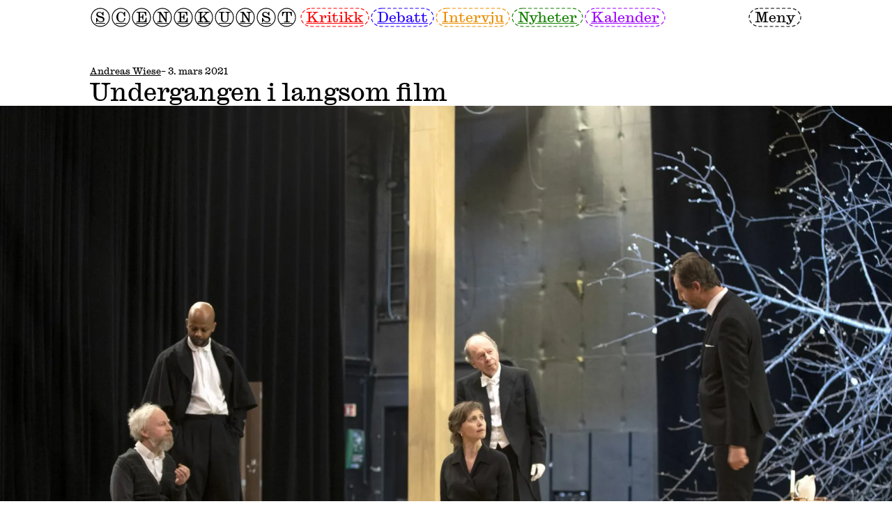

--- FILE ---
content_type: text/html; charset=utf-8
request_url: https://scenekunst.no/sak/undergangen-i-langsom-film/
body_size: 6240
content:
<!DOCTYPE html>
<html lang="no">
	<head>
		<meta charset="UTF-8" />
		<meta name="viewport" content="width=device-width, initial-scale=1.0" />

		<title>Undergangen i langsom film – Scenekunst</title>

		<meta name="description" content="Tsjekhovs Kirsebærhaven er like sår som den er vakker, der en tafatt godseierfamilie ikke engang evner å la seg hjelpe. Deres tid er forbi. Det sier også noe om vår tid." />
		<meta name="theme-color" content="" />

		<link rel="canonical" href="https://scenekunst.no/sak/undergangen-i-langsom-film/" />
		<link rel="icon" href="/assets/favicon.png" />
		<link rel="stylesheet" href="/style/fonts.css" />

		
			<link rel="stylesheet" href="/assets/app.css?v=53b9e939" />
			<script type="module" src="/assets/app.js?v=53b9e939"></script>
		

		<meta property="og:title" content="Undergangen i langsom film – Scenekunst" />
		<meta property="og:description" content="Tsjekhovs Kirsebærhaven er like sår som den er vakker, der en tafatt godseierfamilie ikke engang evner å la seg hjelpe. Deres tid er forbi. Det sier også noe om vår tid." />
		<meta property="og:image" content="https://cdn.sanity.io/images/xrdqknwr/production/1062d730d84d2ee08bb10fa2e1acd4101870511f-1920x1288.jpg?w=800" />
		<meta property="og:url" content="https://scenekunst.no/sak/undergangen-i-langsom-film/" />
		<meta property="og:locale" content="nb_NO" />
		<meta property="og:type" content="website" />

		<meta name="twitter:site" content="" />
		<meta name="twitter:card" content="summary_large_image" />
		<meta name="twitter:title" content="Undergangen i langsom film – Scenekunst" />
		<meta name="twitter:description" content="Tsjekhovs Kirsebærhaven er like sår som den er vakker, der en tafatt godseierfamilie ikke engang evner å la seg hjelpe. Deres tid er forbi. Det sier også noe om vår tid." />
		<meta name="twitter:image" content="https://cdn.sanity.io/images/xrdqknwr/production/1062d730d84d2ee08bb10fa2e1acd4101870511f-1920x1288.jpg?w=800" />

		<script async src="https://www.googletagmanager.com/gtag/js?id=G-5R3WHF20X0"></script>
		<script>
			window.dataLayer = window.dataLayer || [];

			function gtag(){
				window.dataLayer.push(arguments);
			}

			gtag('js', new Date());
			gtag('config', 'G-5R3WHF20X0');
		</script>
	</head>

	<body>
		<main-header active-route="" active="false">
	<main-header-content>
		<main-header-logo>
			<a href="/">
				<dashed-letter>S</dashed-letter>
				<dashed-letter>C</dashed-letter>
				<dashed-letter>E</dashed-letter>
				<dashed-letter>N</dashed-letter>
				<dashed-letter>E</dashed-letter>
				<dashed-letter>K</dashed-letter>
				<dashed-letter>U</dashed-letter>
				<dashed-letter>N</dashed-letter>
				<dashed-letter>S</dashed-letter>
				<dashed-letter>T</dashed-letter>
			</a>
		</main-header-logo>

		<main-header-navigation>
			<main-header-navigation-search>
				<form action="/sok" method="get">
					<dashed-input>
						<input type="search" name="q" placeholder="Søk" />
					</dashed-input>
				</form>
			</main-header-navigation-search>

			<main-header-navigation-pages>
				<main-header-navigation-categories>
					<dashed-button color="a" route="kritikk">
						<a href="/arkiv/kategori/kritikk">Kritikk</a>
					</dashed-button>

					<dashed-button color="b" route="debatt">
						<a href="/arkiv/kategori/debatt">Debatt</a>
					</dashed-button>

					<dashed-button color="c" route="intervju">
						<a href="/arkiv/kategori/intervju">Intervju</a>
					</dashed-button>

					<dashed-button color="d" route="nyheter">
						<a href="/arkiv/kategori/nyheter">Nyheter</a>
					</dashed-button>

					<dashed-button color="e" route="kalender">
						<a href="/kalender">Kalender</a>
					</dashed-button>
				</main-header-navigation-categories>

				<main-header-navigation-tags>
					

					
						<dashed-button>
							<a href="/arkiv/tag/musikk">Musikk</a>
						</dashed-button>
					
						<dashed-button>
							<a href="/arkiv/tag/dans">Dans</a>
						</dashed-button>
					
						<dashed-button>
							<a href="/arkiv/tag/teater">Teater</a>
						</dashed-button>
					
						<dashed-button>
							<a href="/arkiv/tag/opera">Opera</a>
						</dashed-button>
					
						<dashed-button>
							<a href="/arkiv/tag/kunst">Kunst</a>
						</dashed-button>
					
						<dashed-button>
							<a href="/arkiv/tag/politikk">Politikk</a>
						</dashed-button>
					
				</main-header-navigation-tags>
			</main-header-navigation-pages>
		</main-header-navigation>

		<main-header-menu-button>
			<dashed-button>
				<button>Meny</button>
			</dashed-button>
		</main-header-menu-button>
	</main-header-content>
</main-header>

		<main>
			<stack-vertical gap="section">
	<layout-container>
		<article-heading>
			<article-date>
				<stack-horizontal gap="row">
					
						<article-author>
							<a href="/skribenter/andreas-wiese">Andreas Wiese</a>
						</article-author>
					

					<span> – 3. mars 2021</span>
				</stack-horizontal>
			</article-date>

			<article-title>
				<h1>Undergangen i langsom film</h1>
			</article-title>
		</article-heading>
	</layout-container>

	
		
			<article-preview-large>
				<figure>
					<lazy-image
	url="https://cdn.sanity.io/images/xrdqknwr/production/1062d730d84d2ee08bb10fa2e1acd4101870511f-1920x1288.jpg?q=80&w=1800&auto=format"
	url-small="https://cdn.sanity.io/images/xrdqknwr/production/1062d730d84d2ee08bb10fa2e1acd4101870511f-1920x1288.jpg?q=80&w=720&auto=format"
	url-medium="https://cdn.sanity.io/images/xrdqknwr/production/1062d730d84d2ee08bb10fa2e1acd4101870511f-1920x1288.jpg?q=80&w=1200&auto=format"
	loaded="false"
	preload="false">

	<picture>
		<source name="small" media="(max-width: 639px)"/>
		<source name="medium" media="(max-width: 1023px)" />
		<img src="[data-uri]" alt="">
	</picture>
</lazy-image>

					<article-preview-caption-large>
						<layout-container>
							<figcaption>
								<article>
	<p>Foto: Kjartan Bjelland. Scenografi og kostymedesigner: Sanna Dembowski. Lysdesigner: Philippe Gladieux</p>
</article>
							</figcaption>
						</layout-container>
					</article-preview-caption-large>
				</figure>
			</article-preview-large>
		
	

	<stack-vertical gap="section">
		<layout-container>
			<grid-container row-gap="section">
				<grid-column size="4" order-small="1" type="sidebar">
					<stack-vertical gap="line">
						<article-metadata>
							<stack-vertical gap="line">
								<disable-large>
									<hr>
								</disable-large>

								<section>
									<div>Publisert</div>
									<div>3. mars 2021</div>
								</section>

								<section>
									<div>Sist endret</div>
									<div>26. mai 2023</div>
								</section>

								
									<section>
										<div>Tekst av</div>

										
											<div>
												<article-author>
													<a href="/skribenter/andreas-wiese">Andreas Wiese</a>
												</article-author>
											</div>
										
									</section>
								

								<hr>

								<section>
									<stack-horizontal>
										
											<dashed-button color="a">
												<a href="/arkiv/kategori/kritikk">Kritikk</a>
											</dashed-button>
										

										
											
												<dashed-button>
													<a href="/arkiv/tag/teater">Teater</a>
												</dashed-button>
											
										
									</stack-horizontal>
								</section>

								
									<hr>
									<section>
										<article>
	<p><em>Kirsebærhaven</em>
av Anton Tsjekhov, oversatt av Kjell Helgheim og bearbeidet av Endre Sannes Hadland</p><p>Kilden Teater, Kristiansand</p><p>Premiere 26. Februar 2021</p><p>Regissør: Laurent Chétouane
Scenografi og kostymedesigner: Sanna Dembowski
Lysdesigner: Philippe Gladieux
Dramaturg: Endre Sannes Hadland</p><p>Med: Petronella Barker, Ragnhild Meling Enoksen, Valborg Frøysnes, Håkon Moe, Henrik Rafaelsen, Dagfinn Tutturen, Khalid Mahamoud, Ulla Marie Broch, Lars Emil Nielsen, Ann Ingrid Fuglestveit, Giert Werring, Fredrik Høstaker. Statister: Viola Hamre, Anders Hardeland og Sigve Lien.</p><p>Fløytespill: Anne Randi Haugejorden</p>
</article>
									</section>
								

								<hr>
							</stack-vertical>
						</article-metadata>

						<share-page>
	<share-page-button>
		<dashed-button>
			<button>Del artikkel</button>
		</dashed-button>
	</share-page-button>

	<share-page-dialog open="false">
		<dashed-box animated="true" color="c">
			<stack-vertical gap="row">
				<grid-container>
					<grid-column size="6" size-small="6">
						<div>Del artikkel</div>
					</grid-column>

					<grid-column size="6" size-small="6" alignment="right">
						<share-page-dialog-close-button>
							<form method="dialog">
								<dashed-button>
									<button>Lukk</button>
								</dashed-button>
							</form>
						</share-page-dialog-close-button>
					</grid-column>
				</grid-container>

				<share-page-dialog-url>
					<dashed-button solid="true">
						<div>https://scenekunst.no/sak/undergangen-i-langsom-film/</div>
					</dashed-button>
				</share-page-dialog-url>

				<stack-horizontal>
					<share-page-dialog-copy-button>
						<dashed-button>
							<button>Kopier lenke</button>
						</dashed-button>
					</share-page-dialog-copy-button>

					<dashed-button>
						<a href="http://www.facebook.com/share.php?u=https://scenekunst.no/sak/undergangen-i-langsom-film/" target="_blank">Facebook</a>
					</dashed-button>
				</stack-horizontal>
			</stack-vertical>
		</dashed-box>
	</share-page-dialog>
</share-page>

						
					</stack-vertical>
				</grid-column>

				<grid-column size="8" offset="4">
					<stack-vertical gap="section">
						

						<article-excerpt>
							<size-medium><article>
	<p>Tsjekhovs Kirsebærhaven er like sår som den er vakker, der en tafatt godseierfamilie ikke engang evner å la seg hjelpe. Deres tid er forbi. Det sier også noe om vår tid.</p>
</article></size-medium>
						</article-excerpt>

						<article-content>
							<article>
	<p>En kvinnelig godseier vender hjem til sitt gods som er kjent for sin enorme kirsebærhage. En gang syltet de kirsebær fra hagen og solgte i store kvanta, men et sted på veien har oppskriften gått tapt. De har glemt den. Godseierinnen har brukt noen år i Frankrike til å bli loppet og rundlurt av sin elsker. Nå vender hun hjem. Hun er blakk. Godset er forgjeldet og gjelden er forfalt. Hvor lenge kan oppgjørets time utsettes?</p><p><strong>Søvngjengere mot undergangen</strong>
I Laurent Chétouanes regi er nettopp tiden en egen aktør. Her spilles det langsomt. Hver scene gis rom, hver karakter gis sin tid. De føler på sin ulykke og drømmer om redning der de søvngjengeraktig beveger seg mot stupet. For meg trekkes tankene, som jeg blir gitt god tid til å tenke, til vårt forhold til klimakrisen: Dette kan ikke fortsette, sier vi. Og fortsetter.</p><p>Men slike aktualiseringer er ikke eksplisitte i denne regien. Oppsetningen holder seg trofast til tekst og miljø mens den gir hver publikummer tid til å sanse sine private følelser av undergang. Her er handlingslammelsen drivkraften. Det er ikke det at løsninger ikke finnes. Den driftige kjøpmannen Lopakhin, engang selv lutfattig barn av en alkoholisert bonde på godset prøver, i strid med sine egne forretningsinteresser, å hjelpe. Hugg ned Kirsebærhaven, sier han, legg ut eiendommen til hyttefelt. Der kan velstående byborgere kan bygge seg feriehus. Da vil inntektene komme, familien er reddet.</p><p><strong>Konkurs-ballet</strong>
Men en slik løsning krever ikke bare forandring, den krever en beslutning. Og for utrydningstruede godseiere som Ljubov og hennes tafatte drømmer av en bror er begge deler helt umulig. De kan jo ikke forandre noe, bare håpe på at noe vidunderlig skjer. Så de arrangerer ball. Og inviterer postmesteren.</p><p>Forestillingen åpner med at sceneanvisningene leses langsomt. Bak oppleseren er en enkel scenografi i et stort scenerom: Et gulv, der noen planker er løse, andre mangler og noen er erstattet med plater. Fire søyler eller bjelker stiger mot taket, men står litt på skeive i forhold til gulvet. Sanna Dembowskis scenografi klarer med enkle grep å fortelle en historie om forfall og vanskjøtsel samtidig som den lager gode fysiske rom for spill og handling – under ballet utfolder dansen seg nærmest desperat på bakscenen, mens enkeltrollene etter tur løftes fram på plankegulvet foran. Det er nesten uvanlig nå å oppleve at forestillinger på større scener spilles uten trådløse mikrofoner, her kommer vi nærmere gjennom stemmebruk naturelle, også fordi vi tidvis må lene oss fram for å høre.</p><p><strong>Ivaretar Tsjekhov</strong>
Chétouanes regi ivaretar og løfter frem Tsjekhovs tekst – fra både Tsjekhov og regissør er scenene både løst skissert og nøye koreografert. Det er en åpenhet som gir oss rom til å studere skuespillerne og rollenes utvikling, fra det første gjensynet med barndommens gods med Tsjekhovsk latter og gråt om hverandre, via fornektelse og unnvikelser fram til erkjennelsen om at alt er tapt. Petronella Barker som Ljubov gir oss nettopp den reisen, der hun langsomt kles av sin livsløgn. Håkon Moe er fin og forsagt som broren, evig forelsket i fortiden og dens objekter, omtrent like hjelpeløs som en elskelig panda. Teatersjef Valborg Frøysnes spiller rent og troverdig selv adoptivdatteren Varja, hun som fortvilt prøver å holde godset gående, uten mandat eller myndighet.</p><p>Den nye tid eies av Henrik Rafaelsen Lopakhin, forretningsmannen. Men Lopakhin kan bare penger og jobb, i sitt privatliv er han like tafatt handlingslammet, og i denne transaksjonen også uvanlig sentimental, han er like bundet til herskapet som de er til godset. I Rafaelsens holdte spillestil slippes lite ut – hans Lopakhin er et bundet menneske. Et lite håp kan nok finnes i Dagfinn Tutturens idealistiske evige student Trofimov, men også her har Tsjekhov noen varselamper tent. Framtida er ingen enkel sak.</p><p><strong>Ambisiøst og dyktig</strong>
Rundt disse sirkler er det et ensemble av karakterer: den frekke frankofile tjener, og tjenestepiken som forelsker seg i ham, den evig blakke og pengetiggende godseiernabo, den like evig uheldige kontorist, den ensomt eksentriske guvernanten med sine tryllekunster og eksotisk bakgrunn: De blir her både typer og skjebner, støpt til noe langt mindre smidig enn frie mennesker burde være. Regien presenterer dem og gir dem rom – Tsjekhovs karakterer er her på en måte både låste og løst sammenbundne, uferdige. Vi ser det tapte potensialet og får lov å være med å fortvile. Det er dyktig gjort, dette er en svært ambisiøs satsing fra teatret og den leverer.</p><p>Samtidig er forestillingen lang. På premieren tre og en halv time lang. Utforskningen av enkeltscenene får ut potensialet i enkeltscenene, mens den langsomme framdriften hindrer at tragedien får bygge seg opp – vi ser tragedien i langsom film, uten en vanlig dramaturgisk stigning.</p><p>For her har selve tiden gått av ledd, akslingen har gått av vognene. Og når noe ikke kan fortsette, gjør det sjelden det.</p>
</article>
						</article-content>

						
					</stack-vertical>
				</grid-column>
			</grid-container>
		</layout-container>

		
				
	<ad-section>
		<dashed-box color="c">
			<layout-container>
				<grid-container>
					<grid-column>
						<a href="https://rogaland-teater.no/forestillinger/na/?ref=scenekunst.no&utm_source=scenekunst-annonser&utm_content=image-e33640565b7259d784fb727b0a1d1c5249beb5e3-1920x1080-jpg&utm_medium=annonse-stor" target="_blank">
							<lazy-image
	url="https://cdn.sanity.io/images/xrdqknwr/production/e33640565b7259d784fb727b0a1d1c5249beb5e3-1920x1080.jpg?q=80&w=1500&auto=format"
	url-small="https://cdn.sanity.io/images/xrdqknwr/production/e33640565b7259d784fb727b0a1d1c5249beb5e3-1920x1080.jpg?q=80&w=600&auto=format"
	url-medium="https://cdn.sanity.io/images/xrdqknwr/production/e33640565b7259d784fb727b0a1d1c5249beb5e3-1920x1080.jpg?q=80&w=1000&auto=format"
	loaded="false"
	preload="false">

	<picture>
		<source name="small" media="(max-width: 639px)"/>
		<source name="medium" media="(max-width: 1023px)" />
		<img src="[data-uri]" alt="">
	</picture>
</lazy-image>
						</a>
					</grid-column>
				</grid-container>
			</layout-container>
		</dashed-box>
	</ad-section>

			
	</stack-vertical>
</stack-vertical>
		</main>

		<main-footer>
	<layout-container>
		<stack-vertical gap="row">
			<hr>
				<grid-container>
					<grid-column size="3" size-small="3">
						<main-footer-logo>
							<a href="/">
								<dashed-letter>S</dashed-letter>
								<dashed-letter>C</dashed-letter>
								<dashed-letter>E</dashed-letter>
								<dashed-letter>N</dashed-letter>
								<dashed-letter>E</dashed-letter>
								<dashed-letter>K</dashed-letter>
								<dashed-letter>U</dashed-letter>
								<dashed-letter>N</dashed-letter>
								<dashed-letter>S</dashed-letter>
								<dashed-letter>T</dashed-letter>
							</a>
						</main-footer-logo>
					</grid-column>

					<grid-column size="9" size-small="9">
						<main-footer-content>
							<grid-container size="9" row-gap="section">
								
									<grid-column size="3">
										<size-small>
											<stack-vertical gap="line">
												<div>Utgiver</div>
												<div><article>
	<p><strong>Scenekunst.no A/S</strong>
Scenekunst.no er en redaksjonelt uavhengig nettavis for profesjonell scenekunst og tilhørende kulturpolitikk. Vi følger Norsk redaktørforenings <a href="https://presse.no/pfu/etiske-regler/redaktorplakaten/">redaktørplakat</a>.</p><p>Scenekunst.no er medlem av <a href="http://www.tidsskriftforeningen.no/">Norsk Tidsskriftforening</a>. Scenekunst.no er støttet av Norsk kulturfond. Fra 2016 er tidsskriftet organisert som <a href="https://w2.brreg.no/enhet/sok/detalj.jsp?orgnr=916102437">et almennyttig aksjeselskap</a> med NTO, PAHN, NSF og NoDA som eiere og bidragsytere. Fagforbundet Teater og Scene gir også årlig støtte.</p>
</article></div>
											</stack-vertical>
										</size-small>
									</grid-column>
								
									<grid-column size="3">
										<size-small>
											<stack-vertical gap="line">
												<div>Redaksjonen</div>
												<div><article>
	<p><strong>Ansvarlig redaktør
</strong>Julie Rongved Amundsen
<a href="mailto:redaktor@scenekunst.no">redaktor@scenekunst.no</a></p><p><strong>Fagredaktør for opera og scenisk kunstmusikk
</strong>Hilde Halvorsrød
<a href="mailto:hilde@scenekunst.no">hilde@scenekunst.no</a></p>
</article></div>
											</stack-vertical>
										</size-small>
									</grid-column>
								
									<grid-column size="3">
										<size-small>
											<stack-vertical gap="line">
												<div>Annonser</div>
												<div><article>
	<p>Vil du annonsere på scenekunst.no? </p><p>Kunnskapsmedia AS
Sture Bjørseth
+47 954 36 031
annonser@scenekunst.no</p>
</article></div>
											</stack-vertical>
										</size-small>
									</grid-column>
								
							</grid-container>
						</main-footer-content>
					</grid-column>
				</grid-container>
		</stack-vertical>
	</layout-container>
</main-footer>
	</body>
</html>


--- FILE ---
content_type: application/javascript; charset=UTF-8
request_url: https://scenekunst.no/assets/app.js?v=53b9e939
body_size: 3279
content:
(()=>{var Y=Object.defineProperty;var u=(s,t)=>{for(var e in t)Y(s,e,{get:t[e],enumerable:!0})};var p=class{static init(){window.addEventListener("keydown",t=>{t.key==="Tab"&&document.body.setAttribute("data-tab",!0)}),window.addEventListener("mousedown",t=>{document.body.setAttribute("data-tab",!1)})}};var g={};u(g,{ArchiveYearSelect:()=>v});var i=class extends HTMLElement{static name="";static observedAttributes=[];static define(){window.customElements.define(this.name,this)}_util={clone(t){return document.querySelector(t).content.cloneNode(!0).children[0]}};constructor(){super();let t=this.getAttributeNames(),e=this.constructor.observedAttributes,o=[...t,...e];for(let r of o){let n=Object.getPrototypeOf(this),{get:c,set:a}=Object.getOwnPropertyDescriptor(n,r)||{};r.startsWith("on-")&&(this[this.getAttribute(r)]?this.addEventListener(r.slice(3),this[this.getAttribute(r)].bind(this)):console.warn(`The function "${this.getAttribute(r)}" is not defined in "${this.constructor.name}" component`)),c||Object.defineProperty(this,r,{configurable:!0,get(){let d=this.getAttribute(r);switch(d){case"undefined":return;case"null":return null;case"true":return!0;case"false":return!1;default:return d}}}),a||Object.defineProperty(this,r,{configurable:!0,set(d){d==null?this.removeAttribute(r):this.setAttribute(r,d)}})}}attributeChangedCallback(t,e,o){if(e!==o){let r={attribute:t,value:o,previous:e};this.dispatchEvent(new CustomEvent("new:"+t,{detail:r})),this.render(r)}}connectedCallback(){this.connected()}disconnectedCallback(){this.disconnected()}connected(){}disconnected(){}render(){}};var v=class extends i{static name="archive-year-select";ui={select:this.querySelector("select")};connected(){this.ui.select.addEventListener("change",this.go_to_url.bind(this))}go_to_url(t){window.location.href=this.ui.select.value}};var w={};u(w,{ArticleLoadMoreButton:()=>y});var y=class extends i{static name="article-load-more-button";ui={target:document.querySelector("#article-section-items-target")};async fetch_items(){let t=window.location.origin+window.location.pathname,o=new URLSearchParams(window.location.search).get("q"),r=o?`&q=${o}`:"",n=`?last_id=${this.last_id}&last_published_at=${this.last_published_at}`;this.loading=!0;let a=await(await fetch(`${t}${n}${r}`)).json();return this.loading=!1,a}async load_more(){let{items:t,pagination:e}=await this.fetch_items();this.last_id=e.last_id,this.last_published_at=e.last_published_at,t&&(this.ui.target.innerHTML+=t),e.is_last&&this.remove()}};var E={};u(E,{CalendarOverview:()=>x,CalendarOverviewEvent:()=>S,CalendarOverviewFilter:()=>q});var x=class extends i{static name="calendar-overview";static observedAttributes=["empty","filter","type"];ui={filters:this.querySelectorAll("calendar-filter"),events:this.querySelectorAll("calendar-event")};connected(){this.ui.filters.forEach(t=>{t.addEventListener("click",this.on_filter_click.bind(this))})}render(){this.ui.events.forEach(t=>{this.type==="city"?t.visible=this.filter===t.getAttribute("city"):this.type==="region"?t.visible=this.filter===t.getAttribute("region"):this.filter==="this-week"?t.visible=t.getAttribute("is-this-week")==="true":this.filter==="tonight"?t.visible=t.getAttribute("is-tonight")==="true":this.filter==="premiere"?t.visible=t.getAttribute("is-premiere")==="true":t.visible=!0}),this.ui.filters.forEach(t=>{t.active=this.filter===t.getAttribute("filter")})}on_filter_click(t){let e=t.currentTarget,o=e.getAttribute("filter"),r=e.getAttribute("type");this.filter===o?(this.filter=null,this.type=null,this.empty=!1):(this.filter=o,this.type=r,this.empty=[...this.ui.events].every(n=>n.visible===!1))}},q=class extends i{static name="calendar-filter";static observedAttributes=["active"];ui={dashed_button:this.querySelector("dashed-button")};render(){this.ui.dashed_button.active=this.active}},S=class extends i{static name="calendar-event";static observedAttributes=["visible","visible-dates"];ui={dates_button:this.querySelector("calendar-event-show-dates-button")};connected(){this.ui.dates_button&&this.ui.dates_button.addEventListener("click",this.on_dates_button_click.bind(this))}on_dates_button_click(t){t.preventDefault(),this["visible-dates"]=!0}};var k={};u(k,{DashedButton:()=>A});var A=class extends i{static name="dashed-button";static observedAttributes=["active","solid","animated","color"]};var L={};u(L,{LazyImage:()=>C});var C=class extends i{static name="lazy-image";static observedAttributes=["loaded"];observer=null;ui={img:this.querySelector("img"),source_small:this.querySelector('source[name="small"]'),source_medium:this.querySelector('source[name="medium"]')};connected(){"IntersectionObserver"in window?this.preload===!0?this.load_image():(this.observer=new IntersectionObserver(this.observer_handler.bind(this),{root:null,threshold:.1,rootMargin:"50px"}),this.observer.observe(this.ui.img)):this.load_image()}observer_handler(t){for(let e of t)e.intersectionRatio>0&&(this.on_observe(e.target),this.observer.unobserve(e.target))}on_observe(){let t=new Image;t.src=this.url,t.onload=this.load_image.bind(this)}load_image(){this.loaded=!0,this.ui.img.src=this.url,this.ui.source_small.srcset=this["url-small"],this.ui.source_medium.srcset=this["url-medium"]}};var O={};u(O,{MainHeader:()=>$,MainHeaderMenuButton:()=>T});var $=class extends i{static name="main-header";static observedAttributes=["active"];ui={menu_button:this.querySelector("main-header-menu-button")};connected(){this.ui.menu_button.addEventListener("click",this.on_menu_button_click.bind(this))}on_menu_button_click(){this.active=!this.active,this.ui.menu_button.active=this.active}},T=class extends i{static name="main-header-menu-button";static observedAttributes=["active"];ui={dashed_button:this.querySelector("dashed-button")};render(){this.ui.dashed_button.animated=this.active}};var M={};u(M,{SharePageButton:()=>V,SharePageDialog:()=>I,SharePageDialogCloseButton:()=>j,SharePageDialogCopyButton:()=>H});var I=class extends i{static name="share-page-dialog";static observedAttributes=["open"];connected(){window.addEventListener("keyup",t=>{t.key==="Escape"&&(this.open=!1)})}},V=class extends i{static name="share-page-button";ui={share_dialog:document.querySelector("share-page-dialog")};connected(){this.addEventListener("click",t=>{this.ui.share_dialog.open=!0})}},j=class extends i{static name="share-page-dialog-close-button";ui={share_dialog:document.querySelector("share-page-dialog")};connected(){this.addEventListener("click",t=>{this.ui.share_dialog.open=!1})}},H=class extends i{static name="share-page-dialog-copy-button";static observedAttributes=["copied"];ui={button:this.querySelector("button"),article_url:document.querySelector("share-page-dialog-url")};connected(){this.addEventListener("click",this.copy_url_to_clipboard.bind(this))}render(){this.ui.button.textContent=this.copied===!0?"Kopiert!":"Kopier lenke"}async copy_url_to_clipboard(){try{let t=this.ui.article_url.innerText.trim();await navigator.clipboard.writeText(t),this.copied=!0,setTimeout(()=>{this.copied=!1},3e3)}catch(t){console.error(t)}}};var D={};u(D,{UserRegisterForm:()=>P});var P=class extends i{static name="user-register-form";ui={form:this.querySelector("form"),password:this.querySelector('[name="password"]'),password_confirmation:this.querySelector('[name="password_confirmation"]')};connected(){this.ui.form.addEventListener("input",this.validate_password.bind(this)),this.ui.form.addEventListener("change",this.validate_password.bind(this))}validate_password(){this.ui.password.value!=this.ui.password_confirmation.value?this.ui.password_confirmation.setCustomValidity("Passwords need to match"):this.ui.password_confirmation.setCustomValidity("")}};var K={};u(K,{UserChangePasswordForm:()=>N});var N=class extends i{static name="user-change-password-form";ui={form:this.querySelector("form"),password:this.querySelector('[name="password"]'),password_confirmation:this.querySelector('[name="password_confirmation"]')};connected(){this.ui.form.addEventListener("input",this.validate_password.bind(this)),this.ui.form.addEventListener("change",this.validate_password.bind(this))}validate_password(){this.ui.password.value!=this.ui.password_confirmation.value?this.ui.password_confirmation.setCustomValidity("Passwords need to match"):this.ui.password_confirmation.setCustomValidity("")}};var W={};u(W,{EventDatesCreateButton:()=>F,EventDatesInput:()=>R,EventDatesItemRemoveButton:()=>z,ImageInput:()=>U});var U=class extends i{static name="image-input";ui={file_input:this.querySelector("input"),button:this.querySelector("button"),dashed_button:this.querySelector("dashed-button")};connected(){this.ui.file_input.addEventListener("change",t=>{this.render_button(t.currentTarget.files[0])}),this.ui.button.addEventListener("click",t=>{this.ui.file_input.click()})}render_button(t){this.ui.button.textContent=t.name,this.ui.dashed_button.solid=!0}},z=class extends i{static name="event-dates-input-item-remove-button";ui={dates_input:this.closest("event-dates-input")};connected(){this.addEventListener("click",this.on_button_click.bind(this))}on_button_click(){this.ui.dates_input.has_one_date()?this.ui.dates_input.remove_dates_container():document.getElementById(this.id).remove()}},F=class extends i{static name="event-dates-input-create-button";static observedAttributes=["error"];ui={dates_input:this.closest("event-dates-input"),button:this.querySelector("button"),dashed_button:this.querySelector("dashed-button")};create_dates(){this.ui.dates_input.create_dates()}render(){this.error===!0?(this.ui.button.textContent="Ugyldig periode",this.ui.dashed_button.color="a"):(this.ui.button.textContent="Opprett datoer",this.ui.dashed_button.color=null)}},R=class extends i{static name="event-dates-input";static observedAttributes=["valid"];ui={date_from:document.getElementById("event-date-create-from"),date_to:document.getElementById("event-date-create-to"),date_time:document.getElementById("event-date-create-time"),date_location:document.getElementById("event-date-create-location"),create_container:this.querySelector("event-dates-input-create"),create_button:this.querySelector("event-dates-input-create-button")};connected(){this.ui.date_from.setCustomValidity("Dates need to be defined")}has_one_date(){return this.querySelector("event-dates-input-items").children.length===1}remove_dates_container(){this.querySelector("event-dates-input-items").remove(),this.ui.date_from.setCustomValidity("Dates need to be defined")}create_dates(){let t=this.get_date_period();if(t===null)this.show_error();else{this.querySelector("event-dates-input-items")&&this.querySelector("event-dates-input-items").remove();let e=document.createElement("event-dates-input-items");for(let o=0;o<t.length;o+=1){let r=t[o],n=this._util.clone('[id="template:event-dates-input-item"]'),c=n.querySelector('input[name="date-time"]'),a=n.querySelector('input[name="date-time-iso"]'),l=n.querySelector('input[name="date-location"]'),d=n.querySelector("event-dates-input-item-remove-button");n.id=`date-item-${o}`,d.id=`date-item-${o}`,c.id=`date-item-time-${o}`,a.id=`date-item-time-iso-${o}`,c.value=this.get_date_to_local_string(r),a.value=r.toISOString(),l.id=`date-item-location-${o}`,l.value=this.ui.date_location.value,c.addEventListener("change",h=>{let m=h.currentTarget,_=new Date(m.value).toISOString();a.value=_}),e.appendChild(n)}this.insert_after(e,this.ui.create_container),this.ui.date_from.setCustomValidity("")}}insert_after(t,e){e.parentNode.insertBefore(t,e.nextSibling)}show_error(){this.ui.create_button.error=!0,setTimeout(()=>{this.ui.create_button.error=!1},3e3)}get_date_to_local_string(t){let e=l=>`${l}`.padStart(2,"0"),o=t.getFullYear(),r=e(t.getMonth()+1),n=e(t.getDate()),c=e(t.getHours()),a=e(t.getMinutes());return`${o}-${r}-${n}T${c}:${a}`}get_date_period(){let t=new Date(this.ui.date_from.value),e=new Date(this.ui.date_to.value),o=0,[r,n]=this.ui.date_time.value.split(":"),[c,a]=[parseInt(r)-o,parseInt(n)];t.setHours(c,a,0),e.setHours(c,a,0);let l=t.getTime(),d=e.getTime(),h=1e3*60*60*24,m=d-l,_=Math.floor(m/h),b=[];if(_<0)return null;if(b.push(t),m>0)for(let f=1;f<=_;f+=1)b.push(new Date(l+h*f));return b}};var B=[g,w,E,k,L,O,M,D,K,W];for(let s of B)for(let t in s)s[t].define();p.init();})();
